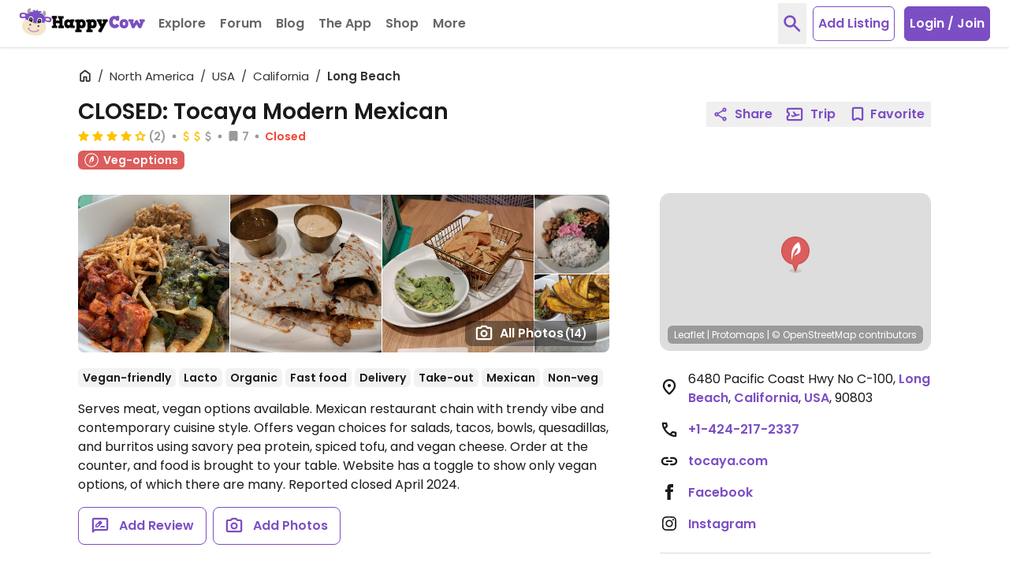

--- FILE ---
content_type: image/svg+xml
request_url: https://www.happycow.net/img/category/category_market-vendor.svg?1
body_size: 781
content:
<?xml version="1.0" encoding="UTF-8"?>
<svg width="46px" height="46px" viewBox="0 0 46 46" version="1.1" xmlns="http://www.w3.org/2000/svg" xmlns:xlink="http://www.w3.org/1999/xlink">
    <!-- Generator: Sketch 50.2 (55047) - http://www.bohemiancoding.com/sketch -->
    <title>Artboard 3</title>
    <desc>Created with Sketch.</desc>
    <defs></defs>
    <g id="Artboard-3" stroke="none" stroke-width="1" fill="none" fill-rule="evenodd">
        <g id="Group-4" fill-rule="nonzero">
            <g id="Asset-101">
                <ellipse id="Oval" fill="#2D3997" cx="23.1244262" cy="23.3231405" rx="20.7716393" ry="20.9433058"></ellipse>
                <path d="M23.1206557,2.93107438 C15.0937816,2.92799887 7.85558923,7.80086531 4.78172368,15.2771356 C1.70785813,22.7534059 3.40377307,31.3604929 9.07855184,37.0843458 C14.7533306,42.8081987 23.2892225,44.5214007 30.7053797,41.4249732 C38.1215368,38.3285456 42.9572125,31.032386 42.9572131,22.9391736 C42.9468276,11.8963135 34.0729958,2.94574293 23.1206557,2.93107438 M23.1206557,45.8897521 C13.9164649,45.8928275 5.61688196,40.3049014 2.09247685,31.731943 C-1.43192827,23.1589847 0.513024122,13.2895552 7.02029155,6.72633361 C13.527559,0.163112066 23.3154463,-1.80118547 31.8193023,1.74950521 C40.3231582,5.30019589 45.8680323,13.6665178 45.8680328,22.9467769 C45.8576439,35.6105229 35.6805965,45.8750799 23.1206557,45.8897521" id="Shape" fill="#FEFEFE"></path>
                <ellipse id="Oval" fill="#2D3997" cx="23.1734426" cy="23.011405" rx="19.3954098" ry="19.5557025"></ellipse>
                <polygon id="Shape" fill="#FFFFFF" points="23.1772131 17.6244628 36.0496721 17.6244628 36.0496721 15.3510744 23.1772131 8.87305785 10.3009836 15.3510744 10.3009836 17.6244628"></polygon>
                <rect id="Rectangle-path" fill="#FFFFFF" x="11.3793443" y="18.9132231" width="1.44032787" height="14.7884298"></rect>
                <rect id="Rectangle-path" fill="#FFFFFF" x="14.3354098" y="24.7183471" width="8.83803279" height="1.92363636"></rect>
                <rect id="Rectangle-path" fill="#FFFFFF" x="16.0472131" y="26.3112397" width="1.44786885" height="7.39421488"></rect>
                <rect id="Rectangle-path" fill="#FFFFFF" transform="translate(34.251148, 26.311240) rotate(-180.000000) translate(-34.251148, -26.311240) " x="33.5309836" y="18.9170248" width="1.44032787" height="14.7884298"></rect>
                <rect id="Rectangle-path" fill="#FFFFFF" transform="translate(27.596230, 25.680165) rotate(-180.000000) translate(-27.596230, -25.680165) " x="23.1772131" y="24.7183471" width="8.83803279" height="1.92363636"></rect>
                <rect id="Rectangle-path" fill="#FFFFFF" transform="translate(29.575738, 30.004545) rotate(-180.000000) translate(-29.575738, -30.004545) " x="28.8518033" y="26.307438" width="1.44786885" height="7.39421488"></rect>
                <rect id="Rectangle-path" fill="#FEFEFE" x="21.137377" y="24.7183471" width="4.13245902" height="1.92363636"></rect>
            </g>
        </g>
    </g>
</svg>